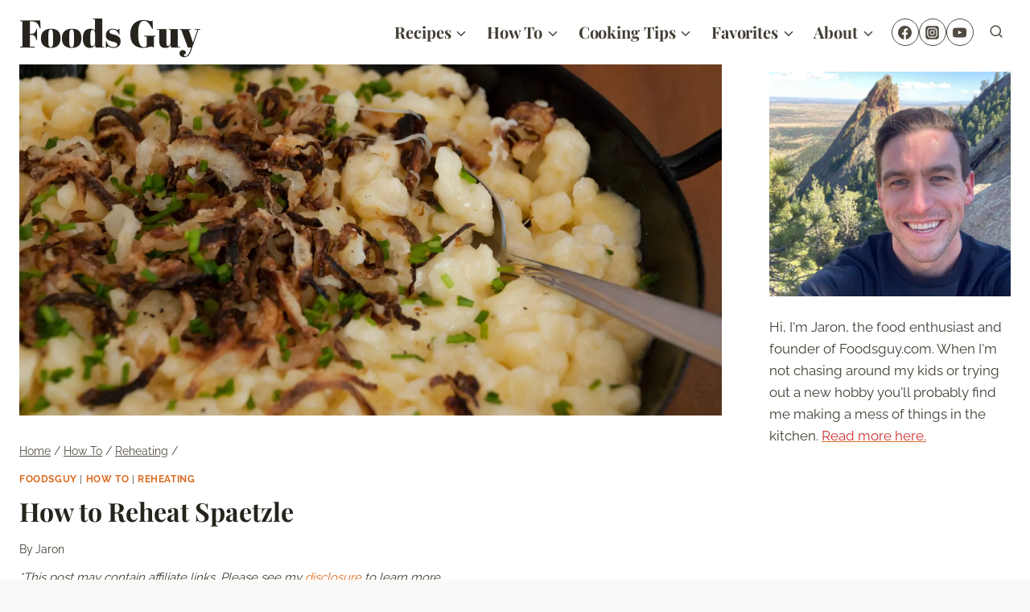

--- FILE ---
content_type: text/html
request_url: https://api.intentiq.com/profiles_engine/ProfilesEngineServlet?at=39&mi=10&dpi=936734067&pt=17&dpn=1&iiqidtype=2&iiqpcid=a6ef97c0-1196-4844-b452-914d8e7d3fee&iiqpciddate=1768626535019&pcid=868c4c79-6563-4be1-80be-393c95add98c&idtype=3&gdpr=0&japs=false&jaesc=0&jafc=0&jaensc=0&jsver=0.33&testGroup=A&source=pbjs&ABTestingConfigurationSource=group&abtg=A&vrref=https%3A%2F%2Ffoodsguy.com%2Fhow-to-reheat-spaetzle%2F
body_size: 58
content:
{"abPercentage":97,"adt":1,"ct":2,"isOptedOut":false,"data":{"eids":[]},"dbsaved":"false","ls":true,"cttl":86400000,"abTestUuid":"g_f415c94d-aea0-41e7-9e03-f4c22a6d1913","tc":9,"sid":-1093253017}

--- FILE ---
content_type: text/html; charset=utf-8
request_url: https://www.google.com/recaptcha/api2/aframe
body_size: 268
content:
<!DOCTYPE HTML><html><head><meta http-equiv="content-type" content="text/html; charset=UTF-8"></head><body><script nonce="4pJxN6WG2OgdgTIy40VZIg">/** Anti-fraud and anti-abuse applications only. See google.com/recaptcha */ try{var clients={'sodar':'https://pagead2.googlesyndication.com/pagead/sodar?'};window.addEventListener("message",function(a){try{if(a.source===window.parent){var b=JSON.parse(a.data);var c=clients[b['id']];if(c){var d=document.createElement('img');d.src=c+b['params']+'&rc='+(localStorage.getItem("rc::a")?sessionStorage.getItem("rc::b"):"");window.document.body.appendChild(d);sessionStorage.setItem("rc::e",parseInt(sessionStorage.getItem("rc::e")||0)+1);localStorage.setItem("rc::h",'1768626542058');}}}catch(b){}});window.parent.postMessage("_grecaptcha_ready", "*");}catch(b){}</script></body></html>

--- FILE ---
content_type: text/plain; charset=UTF-8
request_url: https://at.teads.tv/fpc?analytics_tag_id=PUB_17002&tfpvi=&gdpr_consent=&gdpr_status=22&gdpr_reason=220&ccpa_consent=&sv=prebid-v1
body_size: 52
content:
NWFmOWRjNjMtNzliOC00M2UwLTk2YTgtY2IxY2Q5ZTVmOTNlIzQw

--- FILE ---
content_type: text/plain; charset=utf-8
request_url: https://ads.adthrive.com/http-api/cv2
body_size: 9520
content:
{"om":["00xbjwwl","012nnesp","02d442c5-c8e6-43ec-bd57-663a4760d08c","06htwlxm","0929nj63","0av741zl","0b0m8l4f","0b2980m8l4f","0b3c4829-74cb-40af-9e2a-c1fa9e7b1bc2","0c298picd1q","0cpicd1q","0fs6e2ri","0p5m22mv","0sm4lr19","1","10011/6d6f4081f445bfe6dd30563fe3476ab4","10011/7fd34be4900e156030db159af81e8ded","10011/8b27c31a5a670fa1f1bbaf67c61def2e","10011/ba9f11025c980a17f6936d2888902e29","10011/e74e28403778da6aabd5867faa366aee","10310289136970_462613276","10310289136970_462615644","10310289136970_462615833","10310289136970_559920874","10310289136970_579599725","10310289136970_593674671","10310289136970_594352012","10339426-5836008-0","1043_409_226342","10ua7afe","110_579199547309811353","11142692","11421740","11509227","11633448","11721343","1185:1610277379","1185:1610326728","11896988","11999803","12010080","12010084","12010088","12123650","12142259","12151247","12219633","12219634","124843_8","124848_7","124853_7","12491685","12491687","12850755","12850756","13mvd7kb","14xoyqyz","1606221","1610326628","1610326728","1611092","16x7UEIxQu8","17_24683322","17_24767209","17_24767215","17_24767217","17_24767234","17k5v2f6","1832l91i","1894dcc6-122d-4811-97c8-8f654f6024b1","19r1igh7","1dwefsfs","1kpjxj5u","1ktgrre1","1m7ow47i","1zp8pjcw","1zx7wzcw","202430_200_EAAYACog7t9UKc5iyzOXBU.xMcbVRrAuHeIU5IyS9qdlP9IeJGUyBMfW1N0_","202430_200_EAAYACogIm3jX30jHExW.LZiMVanc.j-uV7dHZ7rh4K3PRdSnOAyBBuRK60_","202430_200_EAAYACogfp82etiOdza92P7KkqCzDPazG1s0NmTQfyLljZ.q7ScyBDr2wK8_","202d4qe7","203635f1-e7f4-4e05-851e-621f16b90da9","205mlbis","206_549410","2132:45327624","2132:45566963","2132:45999652","2149:12123650","2149:12160736","2179:588837179414603875","2179:588969843258627169","2179:589289985696794383","2179:591283456202345442","2249:581439030","2249:650628516","2249:650628539","2249:691925891","2249:694710256","2249:703059924","2307:00xbjwwl","2307:0b0m8l4f","2307:0fs6e2ri","2307:0hly8ynw","2307:1m7ow47i","2307:28u7c6ez","2307:31yw6nyu","2307:351r9ynu","2307:3o9hdib5","2307:3v2n6fcp","2307:43igrvcm","2307:4qxmmgd2","2307:4yevyu88","2307:64x7dtvi","2307:6wbm92qr","2307:74scwdnj","2307:794di3me","2307:7xb3th35","2307:8fdfc014","2307:8orkh93v","2307:8pksr1ui","2307:9jse9oga","2307:9nex8xyd","2307:9r15vock","2307:a2uqytjp","2307:a566o9hb","2307:abhu2o6t","2307:b3sqze11","2307:be4hm1i2","2307:bj4kmsd6","2307:c1hsjx06","2307:cbg18jr6","2307:cuudl2xr","2307:cv2huqwc","2307:d86ebvqg","2307:dif1fgsg","2307:enjhwz1z","2307:fmmrtnw7","2307:g749lgab","2307:g80wmwcu","2307:gf6myd59","2307:hf9ak5dg","2307:jd035jgw","2307:l9lq7592","2307:lp37a2wq","2307:lz23iixx","2307:m00a5urx","2307:mfsmf6ch","2307:mh2a3cu2","2307:o4v8lu9d","2307:ouycdkmq","2307:q9plh3qd","2307:ri85joo4","2307:rifj41it","2307:rrlikvt1","2307:runvvh7o","2307:s4s41bit","2307:t7jqyl3m","2307:u5zlepic","2307:ubjltf5y","2307:urut9okb","2307:vtri9xns","2307:wt0wmo2s","2307:yx5hk0xv","2307:z58lye3x","2319_66419_9046626","23786257","23786440","2409_15064_70_85445175","2409_15064_70_85445179","2409_15064_70_85445183","2409_15064_70_85445193","2409_15064_70_85808977","2409_15064_70_85808987","2409_15064_70_85808988","2409_15064_70_85809016","2409_15064_70_85809022","2409_15064_70_85809046","2409_15064_70_85809052","2409_25495_176_CR52092918","2409_25495_176_CR52092919","2409_25495_176_CR52092920","2409_25495_176_CR52092921","2409_25495_176_CR52092922","2409_25495_176_CR52092923","2409_25495_176_CR52092954","2409_25495_176_CR52092956","2409_25495_176_CR52092957","2409_25495_176_CR52092958","2409_25495_176_CR52092959","2409_25495_176_CR52150651","2409_25495_176_CR52153848","2409_25495_176_CR52153849","2409_25495_176_CR52175340","2409_25495_176_CR52178314","2409_25495_176_CR52178315","2409_25495_176_CR52178316","2409_25495_176_CR52186411","2409_25495_176_CR52188001","2409_91366_409_226342","242366065","242408891","245500990","24594062","25048620","25_0l51bbpm","25_13mvd7kb","25_4tgls8cg","25_52qaclee","25_53v6aquw","25_6bfbb9is","25_87z6cimm","25_8b5u826e","25_bukxj5lt","25_cfnass1q","25_ctfvpw6w","25_hgrz3ggo","25_hueqprai","25_m2n177jy","25_op9gtamy","25_oz31jrd0","25_pz8lwofu","25_sgaw7i5o","25_sqmqxvaf","25_ti0s3bz3","25_tqejxuf9","25_utberk8n","25_v6qt489s","25_x716iscu","25_xz6af56d","25_yi6qlg3p","25_ztlksnbe","25_zwzjgvpw","26103","26210676","262592","262594","26501197","2676:85480679","2676:85480685","2676:85480774","2676:85807294","2676:85807307","2676:85807308","2676:85807320","2676:85807324","2676:85807326","2709nr6f","2711_15051_12151096","2711_64_11999803","2711_64_12142265","2715_9888_262592","2715_9888_262594","2715_9888_501349","2715_9888_549410","2715_9888_551337","2760:176_CR52092918","2760:176_CR52092919","2760:176_CR52092921","2760:176_CR52092923","2760:176_CR52092956","2760:176_CR52092957","2760:176_CR52092958","2760:176_CR52092959","2760:176_CR52150651","2760:176_CR52153848","2760:176_CR52153849","2760:176_CR52175339","2760:176_CR52175340","2760:176_CR52178314","2760:176_CR52178315","2760:176_CR52178316","2760:176_CR52186411","2760:176_CR52186412","2760:176_CR52190519","27s3hbtl","28933536","28u7c6ez","29414696","29414711","29451548","29_696964702","2_269_2:34448:73329:1172119","2b6c5b80-1778-4c41-a9ad-04ac3487ca77","2d3faad5-9602-455f-bbc1-94512c1b6901","2jjp1phz","2kbya8ki","2qv6c9u3","2wgqelaj","2y5a5qhb","2yor97dj","3018/4c27c3617d0f740e7762d628f04f1bd6","306_24766985","306_24767217","306_24767234","308_125204_11","31qdo7ks","31yw6nyu","3311902","33145646","3335_25247_700109379","3335_25247_700109391","3335_25247_700109393","33419362","33596127","33603859","33604490","33604871","33605403","33605687","33608759","33865078","34182009","34534170","3490:CR52092918","3490:CR52092919","3490:CR52092920","3490:CR52092921","3490:CR52092922","3490:CR52092923","3490:CR52092956","3490:CR52092957","3490:CR52092959","3490:CR52153848","3490:CR52153849","3490:CR52175339","3490:CR52175340","3490:CR52178314","3490:CR52178315","3490:CR52178316","3490:CR52212686","3490:CR52212688","34eys5wu","351r9ynu","352981r9ynu","3646_185414_8687255","3658_149557_1zp8pjcw","3658_149557_6u4glzf8","3658_15032_wxo15y0k","3658_15038_rifj41it","3658_15761_T26365763","3658_157655_dif1fgsg","3658_15936_31yw6nyu","3658_15936_43igrvcm","3658_15936_io73zia8","3658_175625_be4hm1i2","3658_18152_mwnvongn","3658_25093_T26146685","3658_519209_lz23iixx","3658_603555_bj4kmsd6","3658_608642_0fs6e2ri","3658_608642_351r9ynu","3658_644013_rnvjtx7r","3658_67113_77gj3an4","3658_87799_3mzmxshy","36_46_11063302","36_46_11125455","3702_139777_24765468","3702_139777_24765477","3702_139777_24765544","381513943572","3LMBEkP-wis","3a19xks2","3irzr1uu","3k7yez81","3mzmxshy","3o9hdib5","3v2n6fcp","3x7t8epg","3z421120o7rkc","4083IP31KS13139109|kodabuilt_bf656","4083IP31KS13kodabuilt_682b8","40867803","408698505","409_189392","409_192552","409_192565","409_216366","409_216380","409_216384","409_216386","409_216387","409_216396","409_216398","409_216402","409_216404","409_216406","409_216408","409_216416","409_216418","409_216476","409_216486","409_216506","409_220139","409_220149","409_220169","409_220336","409_220344","409_220358","409_220364","409_220366","409_220369","409_223599","409_225975","409_225978","409_225982","409_225983","409_225988","409_226312","409_226314","409_226321","409_226322","409_226324","409_226326","409_226332","409_226336","409_226342","409_226344","409_226351","409_226352","409_226354","409_226361","409_226364","409_226372","409_226374","409_227223","409_227224","409_227226","409_227227","409_227230","409_227240","409_228054","409_228055","409_228057","409_228065","409_228069","409_228070","409_228077","409_228084","409_228087","409_228089","409_228115","409_228349","409_228351","409_228354","409_228362","409_228367","409_228370","409_230710","409_230713","409_230714","409_230716","409_230717","409_230718","409_230721","409_230729","409_230735","42569692","43910314","43919974","43919985","439246469228","44629254","462613276","4642109_46_12123650","4642109_46_12142259","46_12123650","46_12142259","47839462","481703827","485027845327","48574716","48594493","48877306","49039749","49176617","4947806","4972640","4afca42j","4az7qulg","4fk9nxse","4qks9viz","4qxmmgd2","4tgls8cg","4yevyu88","4zai8e8t","501349","50447309","50479792","5126500501","513182805","51372410","514819301","5198475d-aa9b-4e7a-a099-f6f91c1ce2f3","521_425_203499","521_425_203500","521_425_203501","521_425_203504","521_425_203505","521_425_203508","521_425_203509","521_425_203515","521_425_203516","521_425_203517","521_425_203518","521_425_203525","521_425_203526","521_425_203529","521_425_203534","521_425_203535","521_425_203536","521_425_203542","521_425_203623","521_425_203632","521_425_203633","521_425_203635","521_425_203636","521_425_203659","521_425_203674","521_425_203675","521_425_203677","521_425_203681","521_425_203683","521_425_203692","521_425_203693","521_425_203694","521_425_203695","521_425_203696","521_425_203700","521_425_203702","521_425_203703","521_425_203705","521_425_203706","521_425_203708","521_425_203709","521_425_203711","521_425_203712","521_425_203713","521_425_203714","521_425_203715","521_425_203720","521_425_203723","521_425_203726","521_425_203728","521_425_203729","521_425_203730","521_425_203731","521_425_203732","521_425_203733","521_425_203736","521_425_203742","521_425_203744","521_425_203745","521_425_203867","521_425_203868","521_425_203871","521_425_203874","521_425_203877","521_425_203885","521_425_203887","521_425_203892","521_425_203893","521_425_203897","521_425_203898","521_425_203900","521_425_203901","521_425_203905","521_425_203912","521_425_203913","521_425_203916","521_425_203917","521_425_203921","521_425_203924","521_425_203926","521_425_203928","521_425_203932","521_425_203933","521_425_203934","521_425_203936","521_425_203938","521_425_203940","521_425_203946","521_425_203948","521_425_203950","521_425_203952","521_425_203963","521_425_203965","521_425_203969","521_425_203970","521_425_203973","521_425_203976","521_425_203980","521_425_203981","52qaclee","53647507","53v6aquw","54539649","54779847","54779856","54779873","549423","54tt2h8n","54x4akzc","55092222","5510:cymho2zs","5510:emhpbido","5510:lt4106cu","5510:ouycdkmq","5510:quk7w53j","55116643","55178669","554470","555_165_785452881104","555_165_785452909130","5563_66529_OADD2.10239395032598_1AQRBHSTTR0IYGV1H","5563_66529_OADD2.1315016043315954_1LRAI58QVWML6Z5","5563_66529_OADD2.1316115555006019_1AQHLLNGQBND5SG","5563_66529_OADD2.1316115555006035_1BOR557HKKGBS8T","5563_66529_OADD2.1316115555006067_1AFF9YF5EFIKTFD","5563_66529_OADD2.1323812136498266_19VO1I9L22YEYIS","5563_66529_OADD2.1324911647936571_1LSIB1P9G0X5U4M","5563_66529_OADD2.1324911647936587_1DY6BY7YN9IJHFZ","5563_66529_OADD2.1326011159790380_1WMLD4HUE15VG23","5563_66529_OADD2.1326011159790428_1XQ974XJWSM50H9","5563_66529_OADD2.1326011159790444_10BL8JP3PNYWZAG","5563_66529_OADD2.1327110671252253_1GA0WX2XBLZBQQE","5563_66529_OADD2.7284327880316_13QZBZMZPRVKF9W2A9","5563_66529_OADD2.7284328140866_1BGO6DQ8INGGSEA5YJ","5563_66529_OADD2.7284328140867_1QMTXCF8RUAKUSV9ZP","5563_66529_OADD2.7284328163393_196P936VYRAEYC7IJY","5563_66529_OADD2.7353135342689_1CAVGR35CFT1FC2SBI","5563_66529_OADD2.7353135343668_1BTJB8XRQ1WD0S0520","5563_66529_OADD2.7353135343868_1E1TPI30KD80KE1BFE","5563_66529_OAIP.12cf26b59abe44b3f96a1e45d53b63cf","5563_66529_OAIP.1a822c5c9d55f8c9ff283b44f36f01c3","5563_66529_OAIP.2f397ca648cbe74b55f00f5c58cad88f","5563_66529_OAIP.2fd35037dd514baf8b2e0f453cb2e9bb","5563_66529_OAIP.42b6cf446e6e28a6feded14340c6b528","5563_66529_OAIP.4d6d464aff0c47f3610f6841bcebd7f0","5563_66529_OAIP.4fffe45c1de36bc5b1684992a4e70d6e","5563_66529_OAIP.7139dd6524c85e94ad15863e778f376a","5563_66529_OAIP.b68940c0fa12561ebd4bcaf0bb889ff9","5563_66529_OPHS.wirMhDwljhpfYQ474C474","55726028","55726194","557_409_216366","557_409_216486","557_409_216496","557_409_220139","557_409_220149","557_409_220159","557_409_220333","557_409_220334","557_409_220336","557_409_220338","557_409_220343","557_409_220344","557_409_220353","557_409_220354","557_409_220358","557_409_220364","557_409_220366","557_409_220368","557_409_223589","557_409_225988","557_409_228054","557_409_228055","557_409_228065","557_409_228074","557_409_228077","557_409_228089","557_409_228105","557_409_228113","557_409_228115","557_409_228349","557_409_228351","557_409_228363","557_409_230713","557_409_230714","557_409_230716","557_409_230718","557_409_230731","558_93_0fs6e2ri","558_93_13mvd7kb","558_93_17k5v2f6","558_93_4aqwokyz","558_93_cv2huqwc","558_93_op9gtamy","558_93_pz8lwofu","558_93_zwzjgvpw","55965333","56071098","5626560399","56341213","5636:12023784","5636:12023787","5636:12023789","56619923","56632509","56635908","56635945","56635955","56794606","56824595","5726594343","5826547751","589289985696794383","591283456202345442","593674671","594033992319641821","59664236","59664603","59751535","59751572","59780459","59780461","59780474","59817831","59818357","59873208","59873214","59873222","59873223","59873224","59873227","59873228","59873230","5989_28443_701278089","5a298uirdnp","5dd5limo","5ia3jbdy","5jbgzliz","5loeumqb","5mh8a4a2","5sfc9ja1","5xj5jpgy","600618969","60504531","609577512","60f5a06w","61085224","61102880","61210719","61456734","61516309","616794222","61823068","61900466","61916211","61916223","61916225","61916227","61916229","61932920","61932925","61932933","61932957","62187798","6226505231","6226505239","6226509089","6226522293","6226530649","6250_66552_1111381443","6250_66552_943382804","6250_66552_T26308731","6250_66552_T26312015","62689015","627225143","627227759","627290883","627301267","627309156","627309159","627506494","627506662","627506665","628013474","628015148","628086965","628153053","628153173","628222860","628223277","628359076","628359889","628360579","628444259","628444349","628444433","628444436","628444439","628456307","628456310","628456382","628622163","628622172","628622178","628622241","628622244","628622247","628622250","628683371","628687043","628687157","628687460","628803013","628841673","628990952","629007394","629009180","629167998","629168001","629168010","629168565","629171196","629171202","629234167","629255550","629350437","62946736","62946748","62946751","629488423","62960164","62975083","629817930","62981822","62987257","629984747","630137823","6365_61796_725871022959","6365_61796_785326944621","6365_61796_785326944648","6365_61796_785452881104","6365_61796_785452908677","6365_61796_790586041893","6365_61796_790703534096","6365_61796_790703534099","6365_61796_790703534105","6365_61796_790703534108","645287520","651637459","651637461","652348590","6547_67916_4o53P5YuNi9xBrhVgfw3","6547_67916_57GwwabjszeYXUq9E7mW","6547_67916_LhmLDeHAy68rLmUNoj1E","6547_67916_YhPQ8Z8XRsLILcz6YAzY","6547_67916_Z1dAKGODu0KSfQ57oR4V","6547_67916_lEuvuBdQyHtwq6i0e9c5","659216891404","659713728691","670_9916_462615644","670_9916_593674671","673375558002","679568322","680_99480_685190639","680_99480_698281310","680_99480_700109379","680_99480_700109389","680_99480_700109391","680_99480_700109393","683692339","683730753","683738007","683738706","684137347","684141613","684492634","684493019","688070999","688078501","68rseg59","694163531","694906156","694912939","695233031","695879898","696314600","696332890","696506135","696506138","697084452","697189859","697189861","697189965","697189985","697189989","697189993","697189999","697190006","697190012","697190018","697190042","697190091","697525780","697525781","697525791","697525824","697876985","697876986","697876988","697876994","697876997","697876998","697876999","697877001","697893112","697893592","698637285","698637300","699183155","699812344","699812857","699813340","699824707","6bfbb9is","6lmy2lg0","6mrds7pc","6p9v1joo","6u4glzf8","6wbm92qr","700109379","700109389","700109391","700109393","700109399","701276081","702397981","702423494","702759441","702865990","703943422","705524420","70620337-4076-441a-a1a8-5e32e125ab39","706276991","70_83447127","70_86470584","70_86470587","720334081432","730465715401","732938854071","7354_138543_83447160","7354_138543_83447183","7354_138543_83447271","7354_138543_83447272","7354_138543_85445117","7354_138543_85445145","7354_138543_85445179","7354_138543_85445183","7354_138543_85445193","7354_138543_85445206","7354_138543_85445224","7354_138543_85807307","7354_138543_85807320","7354_138543_85807343","7354_138543_85807351","7354_138543_85809007","7354_138543_85809016","7354_138543_85809022","7354_138543_85809046","7354_138543_85809050","7414_121891_5847751","7414_121891_6151461","7732580","77gj3an4","785326960737","794di3me","7969_149355_45999649","7cmeqmw8","7fc6xgyo","7jvs1wj8","7qevw67b","81103023","8152859","8152878","8152879","8161137","82286757","82286816","8341_230731_579199547309811353","8341_230731_587183202622605216","8341_230731_588366512778827143","8341_230731_588463996220411211","8341_230731_589289985696794383","8341_230731_590157627360862445","8341_230731_591283456202345442","83447160","83447272","83447273","84578122","85444395","85444959","85445129","85445175","85445183","85445193","85704608","85807294","85807305","85807307","85807308","85807320","85807326","85807343","85807351","85808977","85808989","85808997","85809005","85809006","85809007","85809016","85809022","85809034","85809037","85809038","85809040","85809043","85809046","85809050","85809052","85809095","85809110","85809113","85809145","85954276","86470584","86509224","86509229","86509758","86509760","86509956","86509958","86509959","86621325","87ih4q97","87z6cimm","8b5u826e","8e66a7dc-bc2b-4838-b625-00dd05965b48","8fdfc014","8k2jpc30","8orkh93v","8pksr1ui","8vnf9hi0","9057/0328842c8f1d017570ede5c97267f40d","9057/211d1f0fa71d1a58cabee51f2180e38f","9078eb07-0a7e-4c93-a5be-18b384686fd2","90_12219633","90_12219634","90_12491645","90_12491685","90_12850754","90_12850756","90xabdla","9687143","97_8152859","9925w9vu","9a10fb73-b1a3-422a-ada6-e37ea5e34706","9ah9v9y9","9g0s2gns","9j298se9oga","9jse9oga","9m6erbhz","9nex8xyd","9r15vock","9r29815vock","9rqgwgyb","9rvsrrn1","9s4tjemt","HFN_IsGowZU","Wqe35k6okoU","YlnVIl2d84o","a0oxacu8","a2uqytjp","a4nw4c6t","a566o9hb","aKpsaWEUwW8","abhu2o6t","ah70hdon","ahz01wu4","ai51bqq6","axa2hq5l","axw5pt53","b3sqze11","b90cwbcd","baf07d21-bbb0-49c9-8532-2953c42e228e","bb5cbc0e-1aa2-403b-8392-9dd5ad35f9db","bcf476d2-2a92-4b1e-84c5-483b6b4bb33d","be2984hm1i2","be4hm1i2","bfcopl4k","bj2984kmsd6","bj4kmsd6","bmp4lbzm","bn278v80","bpwmigtk","byle7ryp","c1hsjx06","c22985t9p0u","c25t9p0u","c2d7ypnt","c2fb525f-1ed5-4709-a6a2-e0a802972400","c3dhicuk","c3x17g1g","c75hp4ji","c7i6r1q4","c7z0h277","c9277480-9c3f-4ce2-a944-cc36a8bfb218","cbg18jr6","cd40m5wq","co17kfxk","cqant14y","cr-1fghe68cu9vd","cr-1oplzoysu9vd","cr-1oplzoysuatj","cr-1oplzoysubwe","cr-5dqze5bjubxe","cr-6ovjht2eu9vd","cr-6ovjht2euatj","cr-6ovjht2eubwe","cr-6ovjht2eubxe","cr-72occ8olubwe","cr-8ku72n5v39rgv2","cr-97pzzgzrubqk","cr-98xw3lzvubxf","cr-98xywk4vu8rm","cr-98xywk4vu9xg","cr-99bo9kj0u9vd","cr-99bo9kj0uatj","cr-9hxzbqc08jrgv2","cr-Bitc7n_p9iw__vat__49i_k_6v6_h_jce2vj5h_KnXNU4yjl","cr-a9s2xe8tubwj","cr-a9s2xf1tubwj","cr-a9s2xfzvubwj","cr-aav1zg0wubwj","cr-aav1zg1rubwj","cr-aav22g2rubwj","cr-aawz2m6qubwj","cr-aawz3f0wubwj","cr-aawz3f2tubwj","cr-ccrzxi5tx7uiu","cr-dby2yd7wx7tmu","cr-eh447mhhu9vd","cr-f6puwm2w27tf1","cr-f6puwm2x27tf1","cr-f6puwm2yw7tf1","cr-g7xv5izqvft","cr-ghun4f53u9vd","cr-ghun4f53uatj","cr-ghun4f53ubwe","cr-ghun4f53ubxe","cr-jptdi5cvu9vd","cr-k333yp7fu9vd","cr-k333yp7fuatj","cr-kz4ol95lu9vd","cr-kz4ol95lubwe","cr-lg354l2uvergv2","cr-nposu7qtuatj","cr-sk1vaer4ubwe","cr-wvy9pnlnu9vd","cv2huqwc","cymho2zs","d2a140af-2937-4c47-8b49-07299c11079a","d8298ijy7f2","d86ebvqg","d88b0234-bc02-4576-a87c-9f5cc4a6f038","d8ijy7f2","d8ophvx9","daw00eve","de66hk0y","dg2WmFvzosE","dif1fgsg","dkauyk7l","dmoplxrm","dwjp56fe","e2c76his","e391060d-d1d9-48a7-8c60-ed34d9f8887c","e406ilcq","eb9vjo1r","ef42112xglfc7","ekocpzhh","emhpbido","enjhwz1z","extremereach_creative_76559239","f0u03q6w","f3craufm","f5074375-9120-4f8c-935e-03aab7461073","f9zmsi7x","fa58d223-f80e-469d-b5d0-f761ad24d49d","faia6gj7","fdjuanhs","fdujxvyb","ffh2l3vn","fgrpby3o","fjp0ceax","fmbxvfw0","fmmrtnw7","fr298yszyiz","ft79er7MHcU","fv85xz0v","fybdgtuw","g5egxitt","g749lgab","g80wmwcu","g88ob0qg","gb15fest","ge4000vb","ge4kwk32","gf6myd59","ghoftjpg","gi2ao982","gnm8sidp","gnpw5mw6","gsez3kpt","h4x8d2p8","hd0alwbb","hf9ak5dg","hf9btnbz","hgrz3ggo","hniwwmo2","hqz7anxg","hueqprai","hx1ws29n","hzonbdnu","i2aglcoy","i776wjt4","i90isgt0","iaqttatc","ib90d3k7","ikl4zu8e","io24rg11","io73zia8","iqe06xzw","itaqmlds","iw3id10l","j39smngx","j4r0agpc","j4ukwb6u","j4wkhb6v","j5j8jiab","jczkyd04","jd035jgw","jdmljx89","jr169syq","jsu57unw","jx298rvgonh","jzsj79p7","k10y9mz2","k1mcz4wq","k37d20v0","kbo6pt5l","ke298clz3yy","kecbwzbd","kk5768bd","klqiditz","kniwm2we","knoebx5v","ksrdc5dk","kx5rgl0a","kz8629zd","l4k37g7y","lc298408s2k","lc408s2k","ldw6o4cm","ljai1zni","lp37a2wq","lqik9cb3","ls74a5wb","lui7w03k","lz23iixx","lz29823iixx","m2n177jy","m4xt6ckm","mg96m6xw","mh2a3cu2","mn537fcq","mne39gsk","mtsc0nih","mud07se0","mv298tp3dnv","mw298nvongn","mwdyi6u5","mwnvongn","mwwkdj9h","n3egwnq7","nbtb6zk3","nfz6evy6","nn71e0z5","nrlkfmof","nrs1hc5n","nv0uqrqm","o2s05iig","o716guhs","ofoon6ir","op9gtamy","ot91zbhz","ouycdkmq","oz31jrd0","ozdii3rw","p-lFjq03cO8","p7176b0m","pefxr7k2","pi2986u4hm4","pi6u4hm4","poc1p809","prq4f8da","pz8lwofu","q0j2syjy","q7tzkqp6","q9plh3qd","qb8hi5il","qffuo3l3","qhywzxbg","qqvgscdx","quk7w53j","r35763xz","r3co354x","r9y7hwmp","rh63nttv","ri85joo4","riaslz7g","rmenh8cz","rmrlx10n","rnvjtx7r","rrlikvt1","runvvh7o","rxj4b6nw","s4s41bit","s6pbymn9","sgaw7i5o","sgd7bqgu","sk4ge5lf","sl8m2i0l","t2dlmwva","t34l2d9w","t4zab46q","t5kb9pme","t7jqyl3m","tchmlp1j","ti0s3bz3","tjhavble","tsa21krj","twf10en3","tzfwpx0v","u30fsj32","u3i8n6ef","u3oyi6bb","uar7etm3","ubz453gi","uda4zi8x","uhebin5g","ujqkqtnh","upcdy5tu","urut9okb","usle8ijx","ut42112berk8n","utberk8n","uxcfox2r","v55v20rw","v8cahio3","vbivoyo6","ven7pu1c","vf0dq19q","vj7hzkpp","vntg5tj3","vosqszns","vtri9xns","vtwgy72c","w1ws81sy","w9z4nv6x","wn2a3vit","wpkv7ngm","wt0wmo2s","wt2980wmo2s","wxfnrapl","x1aipl6t","x716iscu","x9yz5t0i","xafmw0z6","xdaezn6y","xies7jcx","xncaqh7c","xtxa8s2d","xwhet1qh","xz9ajlkq","y141rtv6","ya4kstni","ygmhp6c6","yh44woj3","yi6qlg3p","yl9likui","yq5t5meg","yx5hk0xv","z2zvrgyz","z58lye3x","z8hcebyi","zfexqyi5","zibvsmsx","zsjt9pf3","ztlksnbe","zvfjb0vm","zw6jpag6","zwzjgvpw","7979132","7979135"],"pmp":[],"adomains":["1md.org","a4g.com","about.bugmd.com","acelauncher.com","adameve.com","adelion.com","adp3.net","advenuedsp.com","aibidauction.com","aibidsrv.com","akusoli.com","allofmpls.org","arkeero.net","ato.mx","avazutracking.net","avid-ad-server.com","avid-adserver.com","avidadserver.com","aztracking.net","bc-sys.com","bcc-ads.com","bidderrtb.com","bidscube.com","bizzclick.com","bkserving.com","bksn.se","brightmountainads.com","bucksense.io","bugmd.com","ca.iqos.com","capitaloneshopping.com","cdn.dsptr.com","clarifion.com","clean.peebuster.com","cotosen.com","cs.money","cwkuki.com","dallasnews.com","dcntr-ads.com","decenterads.com","derila-ergo.com","dhgate.com","dhs.gov","digitaladsystems.com","displate.com","doyour.bid","dspbox.io","envisionx.co","ezmob.com","fla-keys.com","fmlabsonline.com","g123.jp","g2trk.com","gadgetslaboratory.com","gadmobe.com","getbugmd.com","goodtoknowthis.com","gov.il","grosvenorcasinos.com","guard.io","hero-wars.com","holts.com","howto5.io","http://bookstofilm.com/","http://countingmypennies.com/","http://fabpop.net/","http://folkaly.com/","http://gameswaka.com/","http://gowdr.com/","http://gratefulfinance.com/","http://outliermodel.com/","http://profitor.com/","http://tenfactorialrocks.com/","http://vovviral.com/","https://instantbuzz.net/","https://www.royalcaribbean.com/","ice.gov","imprdom.com","justanswer.com","liverrenew.com","longhornsnuff.com","lovehoney.com","lowerjointpain.com","lymphsystemsupport.com","meccabingo.com","media-servers.net","medimops.de","miniretornaveis.com","mobuppsrtb.com","motionspots.com","mygrizzly.com","myiq.com","myrocky.ca","national-lottery.co.uk","nbliver360.com","ndc.ajillionmax.com","nibblr-ai.com","niutux.com","nordicspirit.co.uk","notify.nuviad.com","notify.oxonux.com","own-imp.vrtzads.com","paperela.com","paradisestays.site","parasiterelief.com","peta.org","pfm.ninja","photoshelter.com","pixel.metanetwork.mobi","pixel.valo.ai","plannedparenthood.org","plf1.net","plt7.com","pltfrm.click","printwithwave.co","privacymodeweb.com","rangeusa.com","readywind.com","reklambids.com","ri.psdwc.com","royalcaribbean.com","royalcaribbean.com.au","rtb-adeclipse.io","rtb-direct.com","rtb.adx1.com","rtb.kds.media","rtb.reklambid.com","rtb.reklamdsp.com","rtb.rklmstr.com","rtbadtrading.com","rtbsbengine.com","rtbtradein.com","saba.com.mx","safevirus.info","securevid.co","seedtag.com","servedby.revive-adserver.net","shift.com","simple.life","smrt-view.com","swissklip.com","taboola.com","tel-aviv.gov.il","temu.com","theoceanac.com","track-bid.com","trackingintegral.com","trading-rtbg.com","trkbid.com","truthfinder.com","unoadsrv.com","usconcealedcarry.com","uuidksinc.net","vabilitytech.com","vashoot.com","vegogarden.com","viewtemplates.com","votervoice.net","vuse.com","waardex.com","wapstart.ru","wayvia.com","wdc.go2trk.com","weareplannedparenthood.org","webtradingspot.com","www.royalcaribbean.com","xapads.com","xiaflex.com","yourchamilia.com"]}

--- FILE ---
content_type: text/plain
request_url: https://rtb.openx.net/openrtbb/prebidjs
body_size: -220
content:
{"id":"906c4f44-8084-4ad3-978d-3d53b8275725","nbr":0}

--- FILE ---
content_type: text/plain
request_url: https://rtb.openx.net/openrtbb/prebidjs
body_size: -220
content:
{"id":"2cd96c88-4c09-44ee-b33c-f7b593cb2883","nbr":0}

--- FILE ---
content_type: text/plain
request_url: https://rtb.openx.net/openrtbb/prebidjs
body_size: -220
content:
{"id":"8f56b83f-bc52-4c54-9ece-cf1932714472","nbr":0}

--- FILE ---
content_type: text/plain
request_url: https://rtb.openx.net/openrtbb/prebidjs
body_size: -83
content:
{"id":"a95b3d2b-22db-4f86-bbf0-0573b073581a","nbr":0}

--- FILE ---
content_type: text/plain
request_url: https://rtb.openx.net/openrtbb/prebidjs
body_size: -220
content:
{"id":"e4b4b31b-bd7b-4033-93c7-53a0001b0df5","nbr":0}